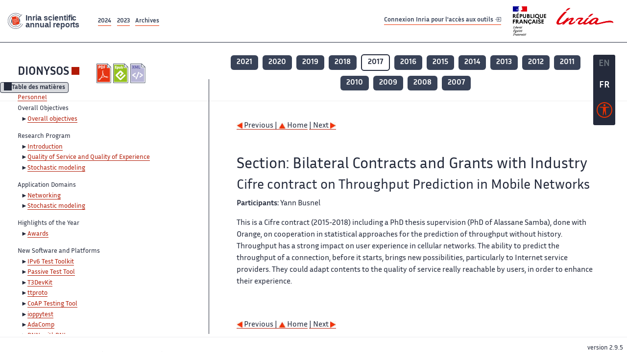

--- FILE ---
content_type: text/html; charset=UTF-8
request_url: https://radar.inria.fr/report/2017/dionysos/uid51.html
body_size: 6046
content:
<!DOCTYPE html>
<html lang="fr">
	<head>
		<meta charset="UTF-8">
		<title>
			 DIONYSOS - 2017  - Rapport annuel d'activité 		</title>
		<meta name="viewport" content="width=device-width, initial-scale=1">
		<meta name="description" content="">
		<meta property="og:url" content="">
		<meta name="author" content="">
		<meta name="Keywords" content="">
		<meta name="Robots" content="">
					<link rel="shorticut icon" href="/images/favicon.ico">
			<link rel="stylesheet" href="/fonts/InriaSansWeb/fonts.css"/>
			<link rel="stylesheet" href="/build/app.c98f9684.css">
			<link rel="stylesheet" href="/build/accessconfig-css.d2939d14.css">

							<script src="/build/runtime.c74bae4c.js" defer></script><script src="/build/450.50132919.js" defer></script><script src="/build/625.5c116b42.js" defer></script><script src="/build/760.5f177bf5.js" defer></script><script src="/build/585.4025f623.js" defer></script><script src="/build/app.9d54d9e5.js" defer></script>
			<script src="/build/177.e6786253.js" defer></script><script src="/build/accessconfig-js.583128eb.js" defer></script>
				    <!-- extra head for year 2017-->
    <script id="MathJax-script" defer src="https://cdn.jsdelivr.net/npm/mathjax@3/es5/tex-mml-chtml.js"></script>
    <script src="/build/hide-button.536b20e4.js" defer></script>
            <link rel="stylesheet" href="/build/raweb.b7cc174e.css">
        <!-- end extra head -->

	</head>
	<body id="body">

		<nav role="navigation" id="nav-quick-access">
    <ul class="list-unstyled">
        <li><a class="quick-access-link" href="#main-content">Contenu principal</a></li>
        <li><a class="quick-access-link" href="/sitemap">Plan du site</a></li>
        <li><a class="quick-access-link" href="/accessibilite">Accessibilité</a></li>
        <li><a class="quick-access-link" href="/search">Rechercher</a></li>
    </ul>
</nav>

		<div id="settings" class="d-flex flex-column">
                        <a id= "change-to-lang" title=" EN: utiliser la langue anglaise"
               href="/change-locale/en"
               class=" text-decoration-none border-0  fs-19px">
                <span class="fw-bold  text-secondary ">EN</span>
            </a>
                                <span id= "current-lang" class="current-lang fw-bold  text-white text-decoration-none border-0  fs-19px"
                  title="Langue actuelle fr">FR</span>
                <div id="accessconfig" data-accessconfig-buttonname="Paramètres d&#039;accessibilité"
         data-accessconfig-params='{ "Prefix" : "a42-ac", "ContainerClass" : "","ModalCloseButton" : "","ModalTitle" : "","FormFieldset" : "","FormFieldsetLegend" : "","FormRadio" : "", "Justification": false, "Contrast": false}'>
        <button title="Accessibilité" class="bg-transparent border-0 "
                data-accessconfig-button="true">
            <i aria-hidden="true"  class="bi bi-universal-access-circle a11y-icon"></i>
        </button>
    </div>
</div>
		<div id="radar-rex-app">
			<nav role="navigation" id="nav-quick-access">
    <ul class="list-unstyled">
        <li><a class="quick-access-link" href="#main-content">Contenu principal</a></li>
        <li><a class="quick-access-link" href="/sitemap">Plan du site</a></li>
        <li><a class="quick-access-link" href="/accessibilite">Accessibilité</a></li>
        <li><a class="quick-access-link" href="/search">Rechercher</a></li>
    </ul>
</nav>

			<div id="settings" class="d-flex flex-column">
                        <a id= "change-to-lang" title=" EN: utiliser la langue anglaise"
               href="/change-locale/en"
               class=" text-decoration-none border-0  fs-19px">
                <span class="fw-bold  text-secondary ">EN</span>
            </a>
                                <span id= "current-lang" class="current-lang fw-bold  text-white text-decoration-none border-0  fs-19px"
                  title="Langue actuelle fr">FR</span>
                <div id="accessconfig" data-accessconfig-buttonname="Paramètres d&#039;accessibilité"
         data-accessconfig-params='{ "Prefix" : "a42-ac", "ContainerClass" : "","ModalCloseButton" : "","ModalTitle" : "","FormFieldset" : "","FormFieldsetLegend" : "","FormRadio" : "", "Justification": false, "Contrast": false}'>
        <button title="Accessibilité" class="bg-transparent border-0 "
                data-accessconfig-button="true">
            <i aria-hidden="true"  class="bi bi-universal-access-circle a11y-icon"></i>
        </button>
    </div>
</div>
			<div class="d-flex flex-column align-items-stretch wrapper">
				<header>
					<nav role="navigation" class="navbar navbar-expand-lg navbar-light bg-white border-top-0 border-end-0 border-start-0 navbarHtmlContent navbar-desktop-nav">
	<div class="container-fluid">
		<a class="navbar-brand border-white navbar-brand-link" href="/" title="Page d&#039;accueil - Rapports scientifiques annuels Inria"><img lang="en" src="/build/images/REx_icon.svg" class="logoRexRadarExploitation" alt="Inria scientific annual reports"></a>
		<button id="offcanvas-main-menu-button" class="navbar-toggler shadow-none btn-navbar-toogler border-white" data-bs-toggle="offcanvas" data-bs-target="#offcanvas-main-menu" title="Voir le menu" aria-controls="offcanvas-main-menu">
			<span class="navbar-toggler-icon"></span>
		</button>

		<div class="collapse navbar-collapse">
			<ul class="navbar-nav me-auto mb-2 mb-lg-0 d-flex flex-row archive-list-year">
                   <li class="nav-item mt-3">
            <a class="fw-bold nav-link underlineHref"
               href="/archive/2024"
               title="2024 annual reports">
                2024
            </a>
        </li>
             
              
                   <li class="nav-item mt-3">
            <a class="fw-bold nav-link underlineHref"
               href="/archive/2023"
               title="2023 annual reports">
                2023
            </a>
        </li>
             
              
        <li class="nav-item mt-3">
        <a class="nav-link fw-bold underlineHref" href="/archives"
           title="Toutes les archives">
            Archives        </a>
    </li>
</ul>
										<a id="login-link" href="/casauth" class="underlineHref fw-bold mb-4 me-4 navbar-brand mt-3 tools-link">
					Connexion Inria pour l&#039;accès aux outils
					<i aria-hidden="true" class="bi bi-box-arrow-in-right"></i>
				</a>
						<a class="navbar-brand logo-inria" href="https://www.inria.fr/fr" target="_blank">
				<img src="/images/RF-Inria_Logo_RVB.png" class="logoInria img-fluid" alt="Logo République Française Liberté Egalité Fraternité Inria">
			</a>
		</div>


	</div>
</nav>
<nav role="navigation" class="offcanvas offcanvas-start" data-bs-scroll="true" tabindex="-1" id="offcanvas-main-menu" aria-label="Main navigation">
	<div class="offcanvas-header">
		<a class="navbar-brand border-white" href="/" title="Page d&#039;accueil - Rapports scientifiques annuels Inria"><img src="/build/images/REx_icon.svg" lang="en" class="logoRexRadarExploitation" alt="Rapports annuels scientifique Inria"></a>
		<a target="_blank" href="https://www.inria.fr/fr" class="border-white fw-bold color-gris-fonce logo-inria" title="Inria home page}">
                        <img src="/images/RF-Inria_Logo_RVB.png" class="logoInria" alt="Inria">

        </a>
	</div>
	<div class="offcanvas-body">
		<ul class="list-group list-group-flush">
							<li class="list-group-item color-gris-fonce mt-2">
					<a href="/casauth" class="btn btn-primary shadow-none btn-sm w-100 border-0 bg-color-gris-fonce">
						Connexion Inria pour l&#039;accès aux outils
						<i aria-hidden="true" class="bi bi-box-arrow-in-right"></i>
					</a>
				</li>
						<li class="list-group-item fw-bold color-gris-fonce">
				<button data-bs-toggle="collapse" class="btn btn-light" data-bs-target="#ra-explanation-in-menu" aria-expanded="false" aria-controls="ra-explanation-in-menu">À propos des rapports d'activité					<i class="bi bi-chevron-down float-end mt-1 ms-3"></i>
				</button>

				<div class="collapse" id="ra-explanation-in-menu">
					<p class="p-2">
						Les équipes de recherche d&#039;Inria produisent un rapport d&#039;activité annuel présentant leurs activités et leurs résultats de l&#039;année. Ces rapports incluent les membres de l&#039;équipe, le programme scientifique, le logiciel développé par l&#039;équipe et les nouveaux résultats de l&#039;année. Le rapport décrit également les subventions, les contrats et les activités de diffusion et d&#039;enseignement. Enfin, le rapport donne la liste des publications de l&#039;année.					</p>
				</div>
			</li>
			<li class="list-group-item fw-bold color-gris-fonce">
				<button data-bs-toggle="collapse" class="btn btn-light" data-bs-target="#list-archive-mobile-menu" aria-expanded="false" aria-controls="list-archive-mobile-menu">Accès aux archives des rapports					<i class="bi bi-chevron-down float-end mt-1 ms-3"></i>
				</button>
			</li>
			<li class="collapse list-group-item " id="list-archive-mobile-menu">
				<div class="d-flex flex-wrap text-center year-short-list">
											<a class="nav-link fw-bold border-white color-rouge-fonce" href="/archive/2024" title="Rapports annuels 2024">
							2024
						</a>
											<a class="nav-link fw-bold border-white color-rouge-fonce" href="/archive/2023" title="Rapports annuels 2023">
							2023
						</a>
											<a class="nav-link fw-bold border-white color-rouge-fonce" href="/archive/2022" title="Rapports annuels 2022">
							2022
						</a>
											<a class="nav-link fw-bold border-white color-rouge-fonce" href="/archive/2021" title="Rapports annuels 2021">
							2021
						</a>
											<a class="nav-link fw-bold border-white color-rouge-fonce" href="/archive/2020" title="Rapports annuels 2020">
							2020
						</a>
									</div>
				<div class="list-group-item color-gris-fonce mt-2">
					<a href="/archives" class="fw-bold border-white color-gris-fonce">Toutes les archives</a>
				</div>
			</li>

						<li class="list-group-item color-gris-fonce mt-2">
				<a href="/sitemap" class="border-white fw-bold color-gris-fonce">Plan du site</a>
			</li>
			<li class="list-group-item color-gris-fonce mt-2">
				<a href="/mentions-legales" class="border-white fw-bold color-gris-fonce">Mentions légales</a>
			</li>
			<li class="list-group-item color-gris-fonce mt-2">
				<a href="/accessibilite" class="border-white fw-bold color-gris-fonce">Accessibilité
					- non
					                    conforme</a>
			</li>
			<li class="list-group-item mt-2">
				<div id="accessconfig-mobile" data-accessconfig-buttonname="Paramètres d’accessibilité" data-accessconfig-params='{ "Prefix" : "a42-ac", "ContainerClass" : "","ModalCloseButton" : "","ModalTitle" : "","FormFieldset" : "","FormFieldsetLegend" : "","FormRadio" : ""}'>
					<button class="bg-transparent border-0 fw-bold color-gris-fonce " data-accessconfig-button="true">
						<i aria-hidden="true" class="bi bi-universal-access-circle a11y-icon"></i>
						Paramètres d&#039;accessibilité
					</button>
				</div>

			</li>
			<li class="list-group-item fw-bold color-gris-fonce mt-2">
				<div class="d-flex flex-wrap justify-content-between">
																		<a href="/change-locale/en" class="text-decoration-none border-0" title="">
								<p class="fw-bold  color-rouge-fonce ">FRANCAIS</p>
							</a>
							|
							<a href="/change-locale/en" class="text-decoration-none border-0" title="Traduire en Anglais">
								<p class="fw-bold  color-rouge-fonce  float-end me-3">ANGLAIS</p>
							</a>
																										</div>

			</li>
		</ul>
	</div>
</nav>
									</header>
								<main id="main-content" class="scrollable-zone">     <div id="report-header" class="container-fluid hidden-in-mobile-view report-header">
        <div id="report-info-wrapper" class="row">
            <div class="col-lg-4">
                <div class="report-links">
                    <a href="https://inria.fr/en/dionysos" class="fw-bold border-white link-to-team-site"
                       lang="fr" target="_blank"
                       title="Site web de l&#039;équipe DIONYSOS">DIONYSOS</a>
                    <section
        class="report-document-section"
     aria-label="Documents du rapport dionysos 2017"
     title="Documents du rapport dionysos 2017">
    <ul class="document-list">
                                            <li>
                    <a href="/rapportsactivite/RA2017/dionysos/dionysos.pdf" target="_blank"  title="version PDF" class="border-white">
                        <img src="/images/Pdf_picto_x2.png"
                             alt="version PDF"
                             class="picto-document me-1">
                    </a>
                </li>
                                                                                    <li>
                    <a href="/rapportsactivite/RA2017/dionysos/dionysos.epub"
                       title="Version ePub"
                       class="border-white">
                        <img src=" /images/Epub_picto_x2.png"
                             alt="Version ePub" class="picto-document me-1">
                    </a>
                </li>
                                                                                                                                <li>
                    <a href="/rapportsactivite/RA2017/dionysos/dionysos.xml" target="_blank" title="Version XML"
                       class="border-white">
                        <img src="/images/Xml_picto_x2.png"
                             alt="Version XML" class="picto-document me-1">
                    </a>
                </li>
                        </ul>
</section>


                </div>
            </div>
            <div class="col">
                    <nav role='navigation'
         class="text-center report-year-list"
         aria-label="Rapports de l&#039;équipe dionysos par année">
        <ul class="list-unstyled">
                                                <li class="unselected-year d-inline-flex">
                        <a href="/report/2021/dionysos" title="2021 (nouvel onglet) "
                           class="text-white border-0 fw-bold text-decoration-none" target="_blank">2021</a>
                    </li>
                                                                <li class="unselected-year d-inline-flex">
                        <a href="/report/2020/dionysos" title="2020 (nouvel onglet) "
                           class="text-white border-0 fw-bold text-decoration-none" target="_blank">2020</a>
                    </li>
                                                                <li class="unselected-year d-inline-flex">
                        <a href="/report/2019/dionysos" title="2019 (nouvel onglet) "
                           class="text-white border-0 fw-bold text-decoration-none" target="_blank">2019</a>
                    </li>
                                                                <li class="unselected-year d-inline-flex">
                        <a href="/report/2018/dionysos" title="2018 (nouvel onglet) "
                           class="text-white border-0 fw-bold text-decoration-none" target="_blank">2018</a>
                    </li>
                                                                <li class="selected-year d-inline-flex" title="dionysos 2017: année sélectionnée">
                        <span class="border-0 fw-bold text-decoration-none">2017</span>
                    </li>
                                                                <li class="unselected-year d-inline-flex">
                        <a href="/report/2016/dionysos" title="2016 (nouvel onglet) "
                           class="text-white border-0 fw-bold text-decoration-none" target="_blank">2016</a>
                    </li>
                                                                <li class="unselected-year d-inline-flex">
                        <a href="/report/2015/dionysos" title="2015 (nouvel onglet) "
                           class="text-white border-0 fw-bold text-decoration-none" target="_blank">2015</a>
                    </li>
                                                                <li class="unselected-year d-inline-flex">
                        <a href="/report/2014/dionysos" title="2014 (nouvel onglet) "
                           class="text-white border-0 fw-bold text-decoration-none" target="_blank">2014</a>
                    </li>
                                                                <li class="unselected-year d-inline-flex">
                        <a href="/report/2013/dionysos" title="2013 (nouvel onglet) "
                           class="text-white border-0 fw-bold text-decoration-none" target="_blank">2013</a>
                    </li>
                                                                <li class="unselected-year d-inline-flex">
                        <a href="/report/2012/dionysos" title="2012 (nouvel onglet) "
                           class="text-white border-0 fw-bold text-decoration-none" target="_blank">2012</a>
                    </li>
                                                                <li class="unselected-year d-inline-flex">
                        <a href="/report/2011/dionysos" title="2011 (nouvel onglet) "
                           class="text-white border-0 fw-bold text-decoration-none" target="_blank">2011</a>
                    </li>
                                                                <li class="unselected-year d-inline-flex">
                        <a href="/report/2010/dionysos" title="2010 (nouvel onglet) "
                           class="text-white border-0 fw-bold text-decoration-none" target="_blank">2010</a>
                    </li>
                                                                <li class="unselected-year d-inline-flex">
                        <a href="/report/2009/dionysos" title="2009 (nouvel onglet) "
                           class="text-white border-0 fw-bold text-decoration-none" target="_blank">2009</a>
                    </li>
                                                                <li class="unselected-year d-inline-flex">
                        <a href="/report/2008/dionysos" title="2008 (nouvel onglet) "
                           class="text-white border-0 fw-bold text-decoration-none" target="_blank">2008</a>
                    </li>
                                                                <li class="unselected-year d-inline-flex">
                        <a href="/report/2007/dionysos" title="2007 (nouvel onglet) "
                           class="text-white border-0 fw-bold text-decoration-none" target="_blank">2007</a>
                    </li>
                                    </ul>
    </nav>

            </div>
        </div>
    </div>
    <span id="button-toggle-toc-wrapper" class="hidden-in-mobile-view">
            <button id="button-toggle-toc"
                    class="hide-button btn shadow-none btn-sm"
                    data-element-id="ra-toc"
                    data-initial-state="open"
                    data-open-title="Table des matières"
                    data-aria-label-open="Ouvrir la table des matières"
                    data-close-title="Table des matières"
                    data-aria-label-close="Fermer la table des matières"
            ></button>
        </span>

        <div id="toc-in-mobile-view"
     class="show-in-mobile-view">
    <div class="d-flex flex-wrap justify-content-between ">
        <h5 class="mt-2"><a href="http://www.irisa.fr/dionysos" class="fw-bold border-white"
                            title="Site web de l&#039;équipe dionysos%"
                            target="_blank">DIONYSOS - 2017 </a></h5>
        <nav role="navigation" aria-label="Accès au sommaire">
            <button class="btn btn-danger btn-sm shadow-none bg-transparent text-dark float-end fw-bold mt-1 border-2 rounded border-color-orange-inria"
                    data-bs-toggle="offcanvas" data-bs-target="#mobile-menu-html-content"

                    aria-controls="mobile-menu-html-content">Sommaire</button>
        </nav>
    </div>
    <div class="offcanvas offcanvas-end"
         aria-label="Table des matières"
         tabindex="-1"
         id="mobile-menu-html-content">
        <div class="offcanvas-header">
            <h5 lang="fr"><a href="http://www.irisa.fr/dionysos" class="fw-bold border-white"
                                                   title="Site web de l&#039;équipe dionysos%"
                                                   target="_blank">DIONYSOS - 2017 </a>
            </h5>
            <button type="button" class="btn-close text-reset" data-bs-dismiss="offcanvas"
                    aria-label="Fermer"></button>
        </div>
        <div class="offcanvas-body">
            <div class="tdmdiv">
      <div class="logo">
        <a href="http://www.inria.fr">
          <img alt="Inria" src="/rapportsactivite/RA2017/dionysos/../static/img/icons/logo_INRIA-coul.jpg" style="align:bottom; border:none"></img>
        </a>
      </div>
      <div class="TdmEntry">
        <div class="tdmentete">
          <a href="uid0.html">Project-Team Dionysos</a>
        </div>
        <span>
          <a href="uid1.html">Personnel</a>
        </span>
      </div>
      <div class="TdmEntry">Overall Objectives<ul><li><a href="./uid3.html">Overall objectives</a></li></ul></div>
      <div class="TdmEntry">Research Program<ul><li><a href="uid5.html&#xA;&#x9;&#x9;  ">Introduction</a></li><li><a href="uid6.html&#xA;&#x9;&#x9;  ">Quality of Service and Quality of Experience</a></li><li><a href="uid7.html&#xA;&#x9;&#x9;  ">Stochastic modeling</a></li></ul></div>
      <div class="TdmEntry">Application Domains<ul><li><a href="uid9.html&#xA;&#x9;&#x9;  ">Networking</a></li><li><a href="uid10.html&#xA;&#x9;&#x9;  ">Stochastic modeling</a></li></ul></div>
      <div class="TdmEntry">Highlights of the Year<ul><li><a href="./uid12.html">Awards</a></li></ul></div>
      <div class="TdmEntry">New Software and Platforms<ul><li><a href="uid14.html&#xA;&#x9;&#x9;  ">IPv6 Test Toolkit</a></li><li><a href="uid17.html&#xA;&#x9;&#x9;  ">Passive Test Tool</a></li><li><a href="uid20.html&#xA;&#x9;&#x9;  ">T3DevKit</a></li><li><a href="uid23.html&#xA;&#x9;&#x9;  ">ttproto</a></li><li><a href="uid26.html&#xA;&#x9;&#x9;  ">CoAP Testing Tool</a></li><li><a href="uid32.html&#xA;&#x9;&#x9;  ">ioppytest</a></li><li><a href="uid39.html&#xA;&#x9;&#x9;  ">AdaComp</a></li><li><a href="uid40.html&#xA;&#x9;&#x9;  ">DNN-withRNL</a></li></ul></div>
      <div class="TdmEntry">New Results<ul><li><a href="uid42.html&#xA;&#x9;&#x9;  ">Performance Evaluation</a></li><li><a href="uid43.html&#xA;&#x9;&#x9;  ">Distributed deep learning on edge-devices</a></li><li><a href="uid44.html&#xA;&#x9;&#x9;  ">Network Economics</a></li><li><a href="uid45.html&#xA;&#x9;&#x9;  ">Monte Carlo</a></li><li><a href="uid46.html&#xA;&#x9;&#x9;  ">Wireless Networks</a></li><li><a href="uid47.html&#xA;&#x9;&#x9;  ">Optical Networks</a></li><li><a href="uid48.html&#xA;&#x9;&#x9;  ">Future networks and architectures</a></li></ul></div>
      <div class="TdmEntry">Bilateral Contracts and Grants with Industry<ul><li><a href="uid50.html&#xA;&#x9;&#x9;  ">Cifre contract on Device-Assisted
Distributed Machine-Learning on Many Cores</a></li><li class="tdmActPage"><a href="uid51.html&#xA;&#x9;&#x9;  ">Cifre contract on Throughput Prediction in Mobile Networks</a></li><li><a href="uid52.html&#xA;&#x9;&#x9;  ">Cifre contract on Mobile SDN architecture</a></li><li><a href="uid53.html&#xA;&#x9;&#x9;  ">Cifre contract on Personalization for Cognitive Autonomic Networks in 5G</a></li><li><a href="uid54.html&#xA;&#x9;&#x9;  ">Bilateral Contract with Industry: ALSTOM-Inria Common Lab</a></li><li><a href="uid55.html&#xA;&#x9;&#x9;  ">Bilateral Contract with Industry: ADR Nokia Bell Labs</a></li></ul></div>
      <div class="TdmEntry">Partnerships and Cooperations<ul><li><a href="uid57.html&#xA;&#x9;&#x9;  ">National Initiatives</a></li><li><a href="uid63.html&#xA;&#x9;&#x9;  ">European Initiatives</a></li><li><a href="uid77.html&#xA;&#x9;&#x9;  ">International Initiatives</a></li><li><a href="uid102.html&#xA;&#x9;&#x9;  ">International Research Visitors</a></li></ul></div>
      <div class="TdmEntry">Dissemination<ul><li><a href="uid112.html&#xA;&#x9;&#x9;  ">Promoting Scientific Activities</a></li><li><a href="uid177.html&#xA;&#x9;&#x9;  ">Teaching - Supervision - Juries</a></li><li><a href="uid228.html&#xA;&#x9;&#x9;  ">Popularization</a></li></ul></div>
      <div class="TdmEntry">
        <div>Bibliography</div>
      </div>
      <div class="TdmEntry">
        <ul>
          <li>
            <a href="bibliography.html" id="tdmbibentmajor">Major publications</a>
          </li>
          <li>
            <a href="bibliography.html#year" id="tdmbibentyear">Publications of the year</a>
          </li>
          <li>
            <a href="bibliography.html#References" id="tdmbibentfoot">References in notes</a>
          </li>
        </ul>
      </div>
    </div>
        </div>
    </div>
</div>
    <div class="show-in-mobile-view">
            <nav role='navigation'
         class="text-center report-year-list"
         aria-label="Rapports de l&#039;équipe dionysos par année">
        <ul class="list-unstyled">
                                                <li class="unselected-year d-inline-flex">
                        <a href="/report/2021/dionysos" title="2021 (nouvel onglet) "
                           class="text-white border-0 fw-bold text-decoration-none" target="_blank">2021</a>
                    </li>
                                                                <li class="unselected-year d-inline-flex">
                        <a href="/report/2020/dionysos" title="2020 (nouvel onglet) "
                           class="text-white border-0 fw-bold text-decoration-none" target="_blank">2020</a>
                    </li>
                                                                <li class="unselected-year d-inline-flex">
                        <a href="/report/2019/dionysos" title="2019 (nouvel onglet) "
                           class="text-white border-0 fw-bold text-decoration-none" target="_blank">2019</a>
                    </li>
                                                                <li class="unselected-year d-inline-flex">
                        <a href="/report/2018/dionysos" title="2018 (nouvel onglet) "
                           class="text-white border-0 fw-bold text-decoration-none" target="_blank">2018</a>
                    </li>
                                                                <li class="selected-year d-inline-flex" title="dionysos 2017: année sélectionnée">
                        <span class="border-0 fw-bold text-decoration-none">2017</span>
                    </li>
                                                                <li class="unselected-year d-inline-flex">
                        <a href="/report/2016/dionysos" title="2016 (nouvel onglet) "
                           class="text-white border-0 fw-bold text-decoration-none" target="_blank">2016</a>
                    </li>
                                                                <li class="unselected-year d-inline-flex">
                        <a href="/report/2015/dionysos" title="2015 (nouvel onglet) "
                           class="text-white border-0 fw-bold text-decoration-none" target="_blank">2015</a>
                    </li>
                                                                <li class="unselected-year d-inline-flex">
                        <a href="/report/2014/dionysos" title="2014 (nouvel onglet) "
                           class="text-white border-0 fw-bold text-decoration-none" target="_blank">2014</a>
                    </li>
                                                                <li class="unselected-year d-inline-flex">
                        <a href="/report/2013/dionysos" title="2013 (nouvel onglet) "
                           class="text-white border-0 fw-bold text-decoration-none" target="_blank">2013</a>
                    </li>
                                                                <li class="unselected-year d-inline-flex">
                        <a href="/report/2012/dionysos" title="2012 (nouvel onglet) "
                           class="text-white border-0 fw-bold text-decoration-none" target="_blank">2012</a>
                    </li>
                                                                <li class="unselected-year d-inline-flex">
                        <a href="/report/2011/dionysos" title="2011 (nouvel onglet) "
                           class="text-white border-0 fw-bold text-decoration-none" target="_blank">2011</a>
                    </li>
                                                                <li class="unselected-year d-inline-flex">
                        <a href="/report/2010/dionysos" title="2010 (nouvel onglet) "
                           class="text-white border-0 fw-bold text-decoration-none" target="_blank">2010</a>
                    </li>
                                                                <li class="unselected-year d-inline-flex">
                        <a href="/report/2009/dionysos" title="2009 (nouvel onglet) "
                           class="text-white border-0 fw-bold text-decoration-none" target="_blank">2009</a>
                    </li>
                                                                <li class="unselected-year d-inline-flex">
                        <a href="/report/2008/dionysos" title="2008 (nouvel onglet) "
                           class="text-white border-0 fw-bold text-decoration-none" target="_blank">2008</a>
                    </li>
                                                                <li class="unselected-year d-inline-flex">
                        <a href="/report/2007/dionysos" title="2007 (nouvel onglet) "
                           class="text-white border-0 fw-bold text-decoration-none" target="_blank">2007</a>
                    </li>
                                    </ul>
    </nav>

        <section
        class="report-document-section"
     aria-label="Documents du rapport dionysos 2017"
     title="Documents du rapport dionysos 2017">
    <ul class="document-list">
                                            <li>
                    <a href="/rapportsactivite/RA2017/dionysos/dionysos.pdf" target="_blank"  title="version PDF" class="border-white">
                        <img src="/images/Pdf_picto_x2.png"
                             alt="version PDF"
                             class="picto-document me-1">
                    </a>
                </li>
                                                                                    <li>
                    <a href="/rapportsactivite/RA2017/dionysos/dionysos.epub"
                       title="Version ePub"
                       class="border-white">
                        <img src=" /images/Epub_picto_x2.png"
                             alt="Version ePub" class="picto-document me-1">
                    </a>
                </li>
                                                                                                                                <li>
                    <a href="/rapportsactivite/RA2017/dionysos/dionysos.xml" target="_blank" title="Version XML"
                       class="border-white">
                        <img src="/images/Xml_picto_x2.png"
                             alt="Version XML" class="picto-document me-1">
                    </a>
                </li>
                        </ul>
</section>


    </div>

        

    <div class="container-fluid" id="report-content" lang="en">
        <div class="row">
            <div id="ra-toc" class="col-lg-4 left-column">


                <div class="content-html-sidebar">
                    <div class="tdmdiv">
      <div class="logo">
        <a href="http://www.inria.fr">
          <img alt="Inria" src="/rapportsactivite/RA2017/dionysos/../static/img/icons/logo_INRIA-coul.jpg" style="align:bottom; border:none"></img>
        </a>
      </div>
      <div class="TdmEntry">
        <div class="tdmentete">
          <a href="uid0.html">Project-Team Dionysos</a>
        </div>
        <span>
          <a href="uid1.html">Personnel</a>
        </span>
      </div>
      <div class="TdmEntry">Overall Objectives<ul><li><a href="./uid3.html">Overall objectives</a></li></ul></div>
      <div class="TdmEntry">Research Program<ul><li><a href="uid5.html&#xA;&#x9;&#x9;  ">Introduction</a></li><li><a href="uid6.html&#xA;&#x9;&#x9;  ">Quality of Service and Quality of Experience</a></li><li><a href="uid7.html&#xA;&#x9;&#x9;  ">Stochastic modeling</a></li></ul></div>
      <div class="TdmEntry">Application Domains<ul><li><a href="uid9.html&#xA;&#x9;&#x9;  ">Networking</a></li><li><a href="uid10.html&#xA;&#x9;&#x9;  ">Stochastic modeling</a></li></ul></div>
      <div class="TdmEntry">Highlights of the Year<ul><li><a href="./uid12.html">Awards</a></li></ul></div>
      <div class="TdmEntry">New Software and Platforms<ul><li><a href="uid14.html&#xA;&#x9;&#x9;  ">IPv6 Test Toolkit</a></li><li><a href="uid17.html&#xA;&#x9;&#x9;  ">Passive Test Tool</a></li><li><a href="uid20.html&#xA;&#x9;&#x9;  ">T3DevKit</a></li><li><a href="uid23.html&#xA;&#x9;&#x9;  ">ttproto</a></li><li><a href="uid26.html&#xA;&#x9;&#x9;  ">CoAP Testing Tool</a></li><li><a href="uid32.html&#xA;&#x9;&#x9;  ">ioppytest</a></li><li><a href="uid39.html&#xA;&#x9;&#x9;  ">AdaComp</a></li><li><a href="uid40.html&#xA;&#x9;&#x9;  ">DNN-withRNL</a></li></ul></div>
      <div class="TdmEntry">New Results<ul><li><a href="uid42.html&#xA;&#x9;&#x9;  ">Performance Evaluation</a></li><li><a href="uid43.html&#xA;&#x9;&#x9;  ">Distributed deep learning on edge-devices</a></li><li><a href="uid44.html&#xA;&#x9;&#x9;  ">Network Economics</a></li><li><a href="uid45.html&#xA;&#x9;&#x9;  ">Monte Carlo</a></li><li><a href="uid46.html&#xA;&#x9;&#x9;  ">Wireless Networks</a></li><li><a href="uid47.html&#xA;&#x9;&#x9;  ">Optical Networks</a></li><li><a href="uid48.html&#xA;&#x9;&#x9;  ">Future networks and architectures</a></li></ul></div>
      <div class="TdmEntry">Bilateral Contracts and Grants with Industry<ul><li><a href="uid50.html&#xA;&#x9;&#x9;  ">Cifre contract on Device-Assisted
Distributed Machine-Learning on Many Cores</a></li><li class="tdmActPage"><a href="uid51.html&#xA;&#x9;&#x9;  ">Cifre contract on Throughput Prediction in Mobile Networks</a></li><li><a href="uid52.html&#xA;&#x9;&#x9;  ">Cifre contract on Mobile SDN architecture</a></li><li><a href="uid53.html&#xA;&#x9;&#x9;  ">Cifre contract on Personalization for Cognitive Autonomic Networks in 5G</a></li><li><a href="uid54.html&#xA;&#x9;&#x9;  ">Bilateral Contract with Industry: ALSTOM-Inria Common Lab</a></li><li><a href="uid55.html&#xA;&#x9;&#x9;  ">Bilateral Contract with Industry: ADR Nokia Bell Labs</a></li></ul></div>
      <div class="TdmEntry">Partnerships and Cooperations<ul><li><a href="uid57.html&#xA;&#x9;&#x9;  ">National Initiatives</a></li><li><a href="uid63.html&#xA;&#x9;&#x9;  ">European Initiatives</a></li><li><a href="uid77.html&#xA;&#x9;&#x9;  ">International Initiatives</a></li><li><a href="uid102.html&#xA;&#x9;&#x9;  ">International Research Visitors</a></li></ul></div>
      <div class="TdmEntry">Dissemination<ul><li><a href="uid112.html&#xA;&#x9;&#x9;  ">Promoting Scientific Activities</a></li><li><a href="uid177.html&#xA;&#x9;&#x9;  ">Teaching - Supervision - Juries</a></li><li><a href="uid228.html&#xA;&#x9;&#x9;  ">Popularization</a></li></ul></div>
      <div class="TdmEntry">
        <div>Bibliography</div>
      </div>
      <div class="TdmEntry">
        <ul>
          <li>
            <a href="bibliography.html" id="tdmbibentmajor">Major publications</a>
          </li>
          <li>
            <a href="bibliography.html#year" id="tdmbibentyear">Publications of the year</a>
          </li>
          <li>
            <a href="bibliography.html#References" id="tdmbibentfoot">References in notes</a>
          </li>
        </ul>
      </div>
    </div>
                </div>
            </div>
            <div id="ra-content" class="col-lg main-column scrollable-zone mt-3">
                <div class="content-report d-flex flex-column mt-1 ps-4 pe-4">
                    <div class="report-content">
                        <div id="main">
      
      
      <br></br>
      <div class="bottomNavigation">
        <div class="tail_aucentre">
          <a accesskey="P" href="./uid50.html"><img alt="previous" src="/rapportsactivite/RA2017/dionysos/../static/img/icons/previous_motif.jpg" style="align:bottom; border:none"></img> Previous | </a>
          <a accesskey="U" href="./uid0.html"><img alt="up" src="/rapportsactivite/RA2017/dionysos/../static/img/icons/up_motif.jpg" style="align:bottom; border:none"></img>  Home</a>
          <a accesskey="N" href="./uid52.html"> | Next <img alt="next" src="/rapportsactivite/RA2017/dionysos/../static/img/icons/next_motif.jpg" style="align:bottom; border:none"></img></a>
        </div>
        <br></br>
      </div>
      <div id="textepage">
        
        <h2>Section: 
      Bilateral Contracts and Grants with Industry</h2>
        <h3 class="titre3">Cifre contract on Throughput Prediction in Mobile Networks</h3>
        <p><b>Participants:</b> Yann Busnel</p>
        <p>This is a Cifre contract (2015-2018) including a PhD thesis
supervision (PhD of Alassane Samba), done with Orange, on cooperation
in statistical approaches for the prediction of throughput without
history. Throughput has a strong impact on user experience in cellular
networks. The ability to predict the throughput of a connection,
before it starts, brings new possibilities, particularly to
Internet service providers. They could adapt contents to the quality
of service really reachable by users, in order to enhance their
experience.</p>
      </div>
      
      <br></br>
      <div class="bottomNavigation">
        <div class="tail_aucentre">
          <a accesskey="P" href="./uid50.html"><img alt="previous" src="/rapportsactivite/RA2017/dionysos/../static/img/icons/previous_motif.jpg" style="align:bottom; border:none"></img> Previous | </a>
          <a accesskey="U" href="./uid0.html"><img alt="up" src="/rapportsactivite/RA2017/dionysos/../static/img/icons/up_motif.jpg" style="align:bottom; border:none"></img>  Home</a>
          <a accesskey="N" href="./uid52.html"> | Next <img alt="next" src="/rapportsactivite/RA2017/dionysos/../static/img/icons/next_motif.jpg" style="align:bottom; border:none"></img></a>
        </div>
        <br></br>
      </div>
    </div>
                    </div>
                </div>
            </div>
        </div>
    </div>
					</main>
				</div>
				<footer class="p-2 mt-2">
					<div class="d-flex flex-wrap gap-3">
	<nav role="navigation" id="footer-nav" class="flex-grow-1" aria-label="Footer">
		<ul>
			<li><a class="ms-3"href="/sitemap">Plan du site</a></li>
			<li><a class="ms-3"href="/mentions-legales">Mentions légales</a></li>

			<li><a lang="fr" class="ms-3"href="/accessibilite">Accessibilité : partiellement conforme</a></li>
		</ul>
	</nav>

	<p id="product-version" class="ml-auto">version
		2.9.5</p>

</div>
				</footer>
			</div>

		</body>
	</html>


--- FILE ---
content_type: application/javascript
request_url: https://radar.inria.fr/build/hide-button.536b20e4.js
body_size: 1083
content:
(self.webpackChunk=self.webpackChunk||[]).push([[111],{7045:(t,e,r)=>{function n(t,e){(null==e||e>t.length)&&(e=t.length);for(var r=0,n=new Array(e);r<e;r++)n[r]=t[r];return n}r(9730),r(228),r(4284),r(7049),r(1694),r(4043),r(9749),r(6544),r(4254),r(752),r(6265),r(4253);var a,i=function(t,e){var r="undefined"!=typeof Symbol&&t[Symbol.iterator]||t["@@iterator"];if(!r){if(Array.isArray(t)||(r=function(t,e){if(!t)return;if("string"==typeof t)return n(t,e);var r=Object.prototype.toString.call(t).slice(8,-1);"Object"===r&&t.constructor&&(r=t.constructor.name);if("Map"===r||"Set"===r)return Array.from(t);if("Arguments"===r||/^(?:Ui|I)nt(?:8|16|32)(?:Clamped)?Array$/.test(r))return n(t,e)}(t))||e&&t&&"number"==typeof t.length){r&&(t=r);var a=0,i=function(){};return{s:i,n:function(){return a>=t.length?{done:!0}:{done:!1,value:t[a++]}},e:function(t){throw t},f:i}}throw new TypeError("Invalid attempt to iterate non-iterable instance.\nIn order to be iterable, non-array objects must have a [Symbol.iterator]() method.")}var o,u=!0,l=!1;return{s:function(){r=r.call(t)},n:function(){var t=r.next();return u=t.done,t},e:function(t){l=!0,o=t},f:function(){try{u||null==r.return||r.return()}finally{if(l)throw o}}}}(document.getElementsByClassName("hide-button"));try{var o=function(){var t=a.value,e=t.getAttribute("data-element-id");t.setAttribute("aria-controls",e);var r=t.getAttribute("data-open-title"),n=t.getAttribute("data-close-title"),i=t.getAttribute("data-initial-state"),o=t.getAttribute("data-aria-label-open"),u=t.getAttribute("data-aria-label-close"),l=document.getElementById(e),d=document.createTextNode(r),c=document.createTextNode(n);"open"===i?(t.appendChild(c),t.setAttribute("aria-expanded","true")):(t.appendChild(d),t.setAttribute("aria-expanded","false")),t.addEventListener("click",(function(){"true"===t.getAttribute("aria-expanded")?(l.style.display="none",t.setAttribute("aria-expanded","false"),t.innerHTML=r,o&&t.setAttribute("aria-label",o)):(l.style.removeProperty("display"),t.setAttribute("aria-expanded","true"),t.innerHTML=n,u&&t.setAttribute("aria-label",u))}))};for(i.s();!(a=i.n()).done;)o()}catch(t){i.e(t)}finally{i.f()}}},t=>{t.O(0,[450,625],(()=>{return e=7045,t(t.s=e);var e}));t.O()}]);